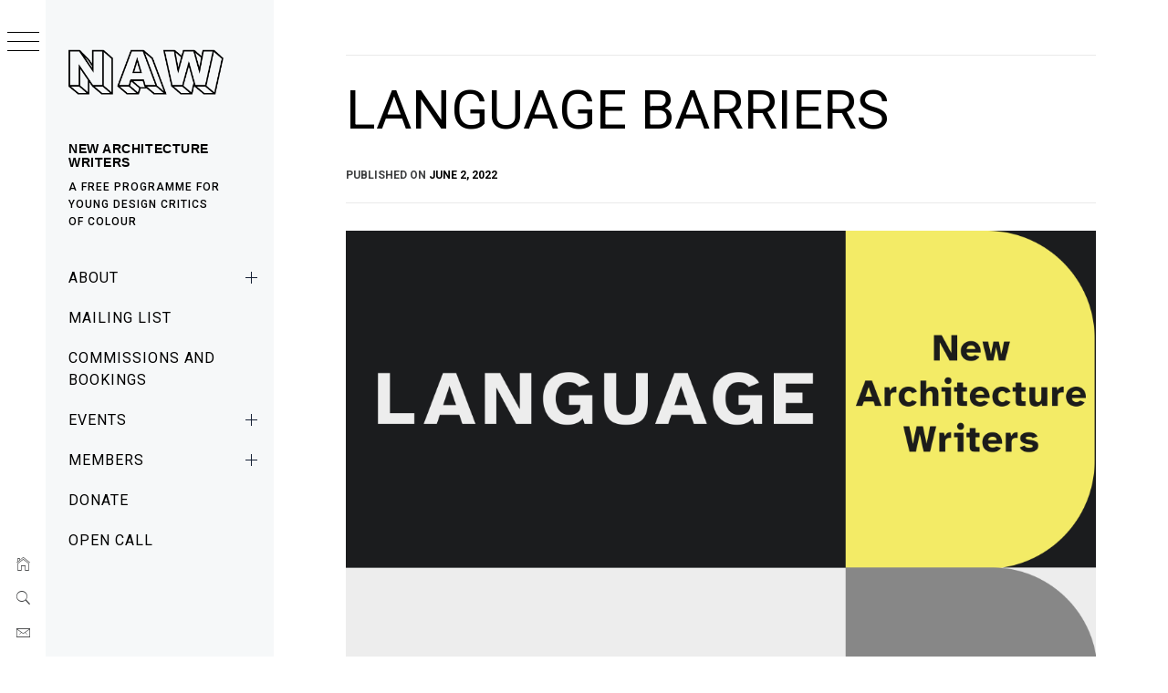

--- FILE ---
content_type: text/html; charset=UTF-8
request_url: http://newarchitecturewriters.org/events/language-barriers/
body_size: 13568
content:
<!DOCTYPE html>
<html lang="en-US" prefix="og: http://ogp.me/ns# fb: http://ogp.me/ns/fb#">
    <head>
        <meta charset="UTF-8">
        <meta name="viewport" content="width=device-width, initial-scale=1.0, maximum-scale=1.0, user-scalable=no" />
        <link rel="profile" href="http://gmpg.org/xfn/11">
        <title>Language Barriers &#8211; New Architecture Writers</title>
        <style type="text/css">
                        body .primary-background,
            body button:hover,
            body button:focus,
            body input[type="button"]:hover,
            body input[type="reset"]:hover,
            body input[type="reset"]:focus,
            body input[type="submit"]:hover,
            body input[type="submit"]:focus,
            body .widget .social-widget-menu ul li,
            body .comments-area .comment-list .reply,
            body .slide-categories a:hover,
            body .slide-categories a:focus,
            body .widget .social-widget-menu ul li:hover a:before,
            body .widget .social-widget-menu ul li:focus a:before,
            body .ham,
            body .ham:before,
            body .ham:after,
            body .btn-load-more {
                background: #000000;
            }

            body .entry-title,
            body .entry-title a {
                color: #000000;

            }

                        body .secondary-background,
            body .wp-block-quote,
            body button,
            body input[type="button"],
            body input[type="reset"],
            body input[type="submit"],
            body .widget.widget_minimal_grid_tab_posts_widget ul.nav-tabs li.active a,
            body .widget.widget_minimal_grid_tab_posts_widget ul.nav-tabs > li > a:focus,
            body .widget.widget_minimal_grid_tab_posts_widget ul.nav-tabs > li > a:hover,
            body .author-info .author-social > a:hover,
            body .author-info .author-social > a:focus,
            body .widget .social-widget-menu ul li a:before,
            body .widget .social-widget-menu ul li:hover,
            body .widget .social-widget-menu ul li:focus,
            body .moretag,
            body .moretag,
            body .thememattic-search-icon:before,
            body .slide-categories a,
            body .search-button.active .thememattic-search-icon:before,
            body .search-button.active .thememattic-search-icon:after,
            body .btn-load-more:hover,
            body .btn-load-more:focus,
            body .menu-description{
                background: #c721ff;
            }

            body.woocommerce #content input.button.alt:hover,
            body.woocommerce #respond input#submit.alt:hover,
            body.woocommerce a.button.alt:hover,
            body.woocommerce button.button.alt:hover,
            body.woocommerce input.button.alt:hover,
            body.woocommerce-page #content input.button.alt:hover,
            body.woocommerce-page #respond input#submit.alt:hover,
            body.woocommerce-page a.button.alt:hover,
            body.woocommerce-page button.button.alt:hover,
            body.woocommerce-page input.button.alt:hover,
            body.woocommerce #content input.button,
            body.woocommerce #respond input#submit,
            body.woocommerce a.button,
            body.woocommerce button.button,
            body.woocommerce input.button,
            body.woocommerce-page #content input.button,
            body.woocommerce-page #respond input#submit,
            body.woocommerce-page a.button,
            body.woocommerce-page button.button,
            body.woocommerce-page input.button,
            body.woocommerce #respond input#submit.alt,
            body.woocommerce a.button.alt,
            body.woocommerce button.button.alt,
            body.woocommerce input.button.alt,
            body.woocommerce .site span.onsale:hover,
            body.woocommerce .site span.onsale:focus,
            body.woocommerce-active .site .widget .onsale:hover,
            body.woocommerce-active .site .widget .onsale:focus{
                background: #c721ff;
            }

            body .sticky header:before,
            body a:hover,
            body a:focus,
            body a:active,
            body .main-navigation .menu-wrapper > ul > li.current-menu-item > a,
            body .main-navigation .menu-wrapper > ul > li:hover > a,
            body .main-navigation .menu-wrapper > ul > li:focus > a,
            body .sidr a:hover,
            body .sidr a:focus,
            body .page-numbers.current {
                color: #c721ff;
            }

            body .ajax-loader,
            body .thememattic-search-icon:after {
                border-color: #c721ff !important;
            }

                        body .section-recommended.section-bg {
                background: #f9e3d2;
            }

                        body .section-recommended.section-bg .home-full-grid-cat-section,
            body .section-recommended.section-bg .home-full-grid-cat-section a {
                color: #333;
            }

                        body,
            body .primary-font,
            body .site .site-title,
            body .section-title{
                font-family: Roboto !important;
            }

                        body .main-navigation #primary-menu li a,
            body h1, body h2, body h3, body h4, body h5, body h6,
            body .secondary-font,
            body .prime-excerpt,
            body blockquote,
            body.single .entry-content:before, .page .entry-content:before {
                font-family: Roboto !important;
            }

                        body .site-title {
                font-size: 14px !important;
            }

                        body, body button, body input, body select, body textarea, body p {
                font-size: 20px !important;
            }

                        body h1 {
                font-size: 32px;
            }

                        body h2,
            h2.entry-title {
                font-size: 26px;
            }

            body.woocommerce ul.products li.product .woocommerce-loop-category__title,
            body.woocommerce ul.products li.product .woocommerce-loop-product__title,
            body.woocommerce ul.products li.product h3{
                font-size: 26px;
            }
                        body h3 {
                font-size: 24px;
            }

                        body h4 {
                font-size: 18px;
            }

                        body h5 {
                font-size: 14px;
            }

                        body .masonry-grid.masonry-col article .entry-content,
            body .masonry-grid.masonry-col article .entry-content p {
                font-size: 15px !important;
            }

                        body .footer-widget-area {
                background: #ffffff;
            }

                        body .footer-widget-area,
            body .site-footer .widget-title,
            body .site-footer,
            body .site-footer a,
            body .site-footer a:visited {
                color: #ffffff;
            }

                    </style>
        <meta name='robots' content='max-image-preview:large' />
<link rel='dns-prefetch' href='//cdn.thememattic.com' />
<link rel='dns-prefetch' href='//fonts.googleapis.com' />
<link rel="alternate" type="application/rss+xml" title="New Architecture Writers &raquo; Feed" href="http://newarchitecturewriters.org/feed/" />
<link rel="alternate" type="application/rss+xml" title="New Architecture Writers &raquo; Comments Feed" href="http://newarchitecturewriters.org/comments/feed/" />
<script type="text/javascript">
window._wpemojiSettings = {"baseUrl":"https:\/\/s.w.org\/images\/core\/emoji\/14.0.0\/72x72\/","ext":".png","svgUrl":"https:\/\/s.w.org\/images\/core\/emoji\/14.0.0\/svg\/","svgExt":".svg","source":{"concatemoji":"http:\/\/newarchitecturewriters.org\/wp-includes\/js\/wp-emoji-release.min.js?ver=6.1.1"}};
/*! This file is auto-generated */
!function(e,a,t){var n,r,o,i=a.createElement("canvas"),p=i.getContext&&i.getContext("2d");function s(e,t){var a=String.fromCharCode,e=(p.clearRect(0,0,i.width,i.height),p.fillText(a.apply(this,e),0,0),i.toDataURL());return p.clearRect(0,0,i.width,i.height),p.fillText(a.apply(this,t),0,0),e===i.toDataURL()}function c(e){var t=a.createElement("script");t.src=e,t.defer=t.type="text/javascript",a.getElementsByTagName("head")[0].appendChild(t)}for(o=Array("flag","emoji"),t.supports={everything:!0,everythingExceptFlag:!0},r=0;r<o.length;r++)t.supports[o[r]]=function(e){if(p&&p.fillText)switch(p.textBaseline="top",p.font="600 32px Arial",e){case"flag":return s([127987,65039,8205,9895,65039],[127987,65039,8203,9895,65039])?!1:!s([55356,56826,55356,56819],[55356,56826,8203,55356,56819])&&!s([55356,57332,56128,56423,56128,56418,56128,56421,56128,56430,56128,56423,56128,56447],[55356,57332,8203,56128,56423,8203,56128,56418,8203,56128,56421,8203,56128,56430,8203,56128,56423,8203,56128,56447]);case"emoji":return!s([129777,127995,8205,129778,127999],[129777,127995,8203,129778,127999])}return!1}(o[r]),t.supports.everything=t.supports.everything&&t.supports[o[r]],"flag"!==o[r]&&(t.supports.everythingExceptFlag=t.supports.everythingExceptFlag&&t.supports[o[r]]);t.supports.everythingExceptFlag=t.supports.everythingExceptFlag&&!t.supports.flag,t.DOMReady=!1,t.readyCallback=function(){t.DOMReady=!0},t.supports.everything||(n=function(){t.readyCallback()},a.addEventListener?(a.addEventListener("DOMContentLoaded",n,!1),e.addEventListener("load",n,!1)):(e.attachEvent("onload",n),a.attachEvent("onreadystatechange",function(){"complete"===a.readyState&&t.readyCallback()})),(e=t.source||{}).concatemoji?c(e.concatemoji):e.wpemoji&&e.twemoji&&(c(e.twemoji),c(e.wpemoji)))}(window,document,window._wpemojiSettings);
</script>
<style type="text/css">
img.wp-smiley,
img.emoji {
	display: inline !important;
	border: none !important;
	box-shadow: none !important;
	height: 1em !important;
	width: 1em !important;
	margin: 0 0.07em !important;
	vertical-align: -0.1em !important;
	background: none !important;
	padding: 0 !important;
}
</style>
	<link rel='stylesheet' id='wp-block-library-css' href='http://newarchitecturewriters.org/wp-includes/css/dist/block-library/style.min.css?ver=6.1.1' type='text/css' media='all' />
<link rel='stylesheet' id='classic-theme-styles-css' href='http://newarchitecturewriters.org/wp-includes/css/classic-themes.min.css?ver=1' type='text/css' media='all' />
<style id='global-styles-inline-css' type='text/css'>
body{--wp--preset--color--black: #000000;--wp--preset--color--cyan-bluish-gray: #abb8c3;--wp--preset--color--white: #ffffff;--wp--preset--color--pale-pink: #f78da7;--wp--preset--color--vivid-red: #cf2e2e;--wp--preset--color--luminous-vivid-orange: #ff6900;--wp--preset--color--luminous-vivid-amber: #fcb900;--wp--preset--color--light-green-cyan: #7bdcb5;--wp--preset--color--vivid-green-cyan: #00d084;--wp--preset--color--pale-cyan-blue: #8ed1fc;--wp--preset--color--vivid-cyan-blue: #0693e3;--wp--preset--color--vivid-purple: #9b51e0;--wp--preset--gradient--vivid-cyan-blue-to-vivid-purple: linear-gradient(135deg,rgba(6,147,227,1) 0%,rgb(155,81,224) 100%);--wp--preset--gradient--light-green-cyan-to-vivid-green-cyan: linear-gradient(135deg,rgb(122,220,180) 0%,rgb(0,208,130) 100%);--wp--preset--gradient--luminous-vivid-amber-to-luminous-vivid-orange: linear-gradient(135deg,rgba(252,185,0,1) 0%,rgba(255,105,0,1) 100%);--wp--preset--gradient--luminous-vivid-orange-to-vivid-red: linear-gradient(135deg,rgba(255,105,0,1) 0%,rgb(207,46,46) 100%);--wp--preset--gradient--very-light-gray-to-cyan-bluish-gray: linear-gradient(135deg,rgb(238,238,238) 0%,rgb(169,184,195) 100%);--wp--preset--gradient--cool-to-warm-spectrum: linear-gradient(135deg,rgb(74,234,220) 0%,rgb(151,120,209) 20%,rgb(207,42,186) 40%,rgb(238,44,130) 60%,rgb(251,105,98) 80%,rgb(254,248,76) 100%);--wp--preset--gradient--blush-light-purple: linear-gradient(135deg,rgb(255,206,236) 0%,rgb(152,150,240) 100%);--wp--preset--gradient--blush-bordeaux: linear-gradient(135deg,rgb(254,205,165) 0%,rgb(254,45,45) 50%,rgb(107,0,62) 100%);--wp--preset--gradient--luminous-dusk: linear-gradient(135deg,rgb(255,203,112) 0%,rgb(199,81,192) 50%,rgb(65,88,208) 100%);--wp--preset--gradient--pale-ocean: linear-gradient(135deg,rgb(255,245,203) 0%,rgb(182,227,212) 50%,rgb(51,167,181) 100%);--wp--preset--gradient--electric-grass: linear-gradient(135deg,rgb(202,248,128) 0%,rgb(113,206,126) 100%);--wp--preset--gradient--midnight: linear-gradient(135deg,rgb(2,3,129) 0%,rgb(40,116,252) 100%);--wp--preset--duotone--dark-grayscale: url('#wp-duotone-dark-grayscale');--wp--preset--duotone--grayscale: url('#wp-duotone-grayscale');--wp--preset--duotone--purple-yellow: url('#wp-duotone-purple-yellow');--wp--preset--duotone--blue-red: url('#wp-duotone-blue-red');--wp--preset--duotone--midnight: url('#wp-duotone-midnight');--wp--preset--duotone--magenta-yellow: url('#wp-duotone-magenta-yellow');--wp--preset--duotone--purple-green: url('#wp-duotone-purple-green');--wp--preset--duotone--blue-orange: url('#wp-duotone-blue-orange');--wp--preset--font-size--small: 13px;--wp--preset--font-size--medium: 20px;--wp--preset--font-size--large: 36px;--wp--preset--font-size--x-large: 42px;--wp--preset--spacing--20: 0.44rem;--wp--preset--spacing--30: 0.67rem;--wp--preset--spacing--40: 1rem;--wp--preset--spacing--50: 1.5rem;--wp--preset--spacing--60: 2.25rem;--wp--preset--spacing--70: 3.38rem;--wp--preset--spacing--80: 5.06rem;}:where(.is-layout-flex){gap: 0.5em;}body .is-layout-flow > .alignleft{float: left;margin-inline-start: 0;margin-inline-end: 2em;}body .is-layout-flow > .alignright{float: right;margin-inline-start: 2em;margin-inline-end: 0;}body .is-layout-flow > .aligncenter{margin-left: auto !important;margin-right: auto !important;}body .is-layout-constrained > .alignleft{float: left;margin-inline-start: 0;margin-inline-end: 2em;}body .is-layout-constrained > .alignright{float: right;margin-inline-start: 2em;margin-inline-end: 0;}body .is-layout-constrained > .aligncenter{margin-left: auto !important;margin-right: auto !important;}body .is-layout-constrained > :where(:not(.alignleft):not(.alignright):not(.alignfull)){max-width: var(--wp--style--global--content-size);margin-left: auto !important;margin-right: auto !important;}body .is-layout-constrained > .alignwide{max-width: var(--wp--style--global--wide-size);}body .is-layout-flex{display: flex;}body .is-layout-flex{flex-wrap: wrap;align-items: center;}body .is-layout-flex > *{margin: 0;}:where(.wp-block-columns.is-layout-flex){gap: 2em;}.has-black-color{color: var(--wp--preset--color--black) !important;}.has-cyan-bluish-gray-color{color: var(--wp--preset--color--cyan-bluish-gray) !important;}.has-white-color{color: var(--wp--preset--color--white) !important;}.has-pale-pink-color{color: var(--wp--preset--color--pale-pink) !important;}.has-vivid-red-color{color: var(--wp--preset--color--vivid-red) !important;}.has-luminous-vivid-orange-color{color: var(--wp--preset--color--luminous-vivid-orange) !important;}.has-luminous-vivid-amber-color{color: var(--wp--preset--color--luminous-vivid-amber) !important;}.has-light-green-cyan-color{color: var(--wp--preset--color--light-green-cyan) !important;}.has-vivid-green-cyan-color{color: var(--wp--preset--color--vivid-green-cyan) !important;}.has-pale-cyan-blue-color{color: var(--wp--preset--color--pale-cyan-blue) !important;}.has-vivid-cyan-blue-color{color: var(--wp--preset--color--vivid-cyan-blue) !important;}.has-vivid-purple-color{color: var(--wp--preset--color--vivid-purple) !important;}.has-black-background-color{background-color: var(--wp--preset--color--black) !important;}.has-cyan-bluish-gray-background-color{background-color: var(--wp--preset--color--cyan-bluish-gray) !important;}.has-white-background-color{background-color: var(--wp--preset--color--white) !important;}.has-pale-pink-background-color{background-color: var(--wp--preset--color--pale-pink) !important;}.has-vivid-red-background-color{background-color: var(--wp--preset--color--vivid-red) !important;}.has-luminous-vivid-orange-background-color{background-color: var(--wp--preset--color--luminous-vivid-orange) !important;}.has-luminous-vivid-amber-background-color{background-color: var(--wp--preset--color--luminous-vivid-amber) !important;}.has-light-green-cyan-background-color{background-color: var(--wp--preset--color--light-green-cyan) !important;}.has-vivid-green-cyan-background-color{background-color: var(--wp--preset--color--vivid-green-cyan) !important;}.has-pale-cyan-blue-background-color{background-color: var(--wp--preset--color--pale-cyan-blue) !important;}.has-vivid-cyan-blue-background-color{background-color: var(--wp--preset--color--vivid-cyan-blue) !important;}.has-vivid-purple-background-color{background-color: var(--wp--preset--color--vivid-purple) !important;}.has-black-border-color{border-color: var(--wp--preset--color--black) !important;}.has-cyan-bluish-gray-border-color{border-color: var(--wp--preset--color--cyan-bluish-gray) !important;}.has-white-border-color{border-color: var(--wp--preset--color--white) !important;}.has-pale-pink-border-color{border-color: var(--wp--preset--color--pale-pink) !important;}.has-vivid-red-border-color{border-color: var(--wp--preset--color--vivid-red) !important;}.has-luminous-vivid-orange-border-color{border-color: var(--wp--preset--color--luminous-vivid-orange) !important;}.has-luminous-vivid-amber-border-color{border-color: var(--wp--preset--color--luminous-vivid-amber) !important;}.has-light-green-cyan-border-color{border-color: var(--wp--preset--color--light-green-cyan) !important;}.has-vivid-green-cyan-border-color{border-color: var(--wp--preset--color--vivid-green-cyan) !important;}.has-pale-cyan-blue-border-color{border-color: var(--wp--preset--color--pale-cyan-blue) !important;}.has-vivid-cyan-blue-border-color{border-color: var(--wp--preset--color--vivid-cyan-blue) !important;}.has-vivid-purple-border-color{border-color: var(--wp--preset--color--vivid-purple) !important;}.has-vivid-cyan-blue-to-vivid-purple-gradient-background{background: var(--wp--preset--gradient--vivid-cyan-blue-to-vivid-purple) !important;}.has-light-green-cyan-to-vivid-green-cyan-gradient-background{background: var(--wp--preset--gradient--light-green-cyan-to-vivid-green-cyan) !important;}.has-luminous-vivid-amber-to-luminous-vivid-orange-gradient-background{background: var(--wp--preset--gradient--luminous-vivid-amber-to-luminous-vivid-orange) !important;}.has-luminous-vivid-orange-to-vivid-red-gradient-background{background: var(--wp--preset--gradient--luminous-vivid-orange-to-vivid-red) !important;}.has-very-light-gray-to-cyan-bluish-gray-gradient-background{background: var(--wp--preset--gradient--very-light-gray-to-cyan-bluish-gray) !important;}.has-cool-to-warm-spectrum-gradient-background{background: var(--wp--preset--gradient--cool-to-warm-spectrum) !important;}.has-blush-light-purple-gradient-background{background: var(--wp--preset--gradient--blush-light-purple) !important;}.has-blush-bordeaux-gradient-background{background: var(--wp--preset--gradient--blush-bordeaux) !important;}.has-luminous-dusk-gradient-background{background: var(--wp--preset--gradient--luminous-dusk) !important;}.has-pale-ocean-gradient-background{background: var(--wp--preset--gradient--pale-ocean) !important;}.has-electric-grass-gradient-background{background: var(--wp--preset--gradient--electric-grass) !important;}.has-midnight-gradient-background{background: var(--wp--preset--gradient--midnight) !important;}.has-small-font-size{font-size: var(--wp--preset--font-size--small) !important;}.has-medium-font-size{font-size: var(--wp--preset--font-size--medium) !important;}.has-large-font-size{font-size: var(--wp--preset--font-size--large) !important;}.has-x-large-font-size{font-size: var(--wp--preset--font-size--x-large) !important;}
.wp-block-navigation a:where(:not(.wp-element-button)){color: inherit;}
:where(.wp-block-columns.is-layout-flex){gap: 2em;}
.wp-block-pullquote{font-size: 1.5em;line-height: 1.6;}
</style>
<link rel='stylesheet' id='ionicons-css' href='http://newarchitecturewriters.org/wp-content/themes/minimal-grid/assets/lib/ionicons/css/ionicons.min.css?ver=6.1.1' type='text/css' media='all' />
<link rel='stylesheet' id='bootstrap-css' href='http://newarchitecturewriters.org/wp-content/themes/minimal-grid/assets/lib/bootstrap/css/bootstrap.min.css?ver=6.1.1' type='text/css' media='all' />
<link rel='stylesheet' id='magnific-popup-css' href='http://newarchitecturewriters.org/wp-content/themes/minimal-grid/assets/lib/magnific-popup/magnific-popup.css?ver=6.1.1' type='text/css' media='all' />
<link rel='stylesheet' id='slick-css' href='http://newarchitecturewriters.org/wp-content/themes/minimal-grid/assets/lib/slick/css/slick.min.css?ver=6.1.1' type='text/css' media='all' />
<link rel='stylesheet' id='mediaelement-css' href='http://newarchitecturewriters.org/wp-includes/js/mediaelement/mediaelementplayer-legacy.min.css?ver=4.2.17' type='text/css' media='all' />
<link rel='stylesheet' id='wp-mediaelement-css' href='http://newarchitecturewriters.org/wp-includes/js/mediaelement/wp-mediaelement.min.css?ver=6.1.1' type='text/css' media='all' />
<link rel='stylesheet' id='minimal-grid-style-css' href='http://newarchitecturewriters.org/wp-content/themes/minimal-grid/style.css?ver=6.1.1' type='text/css' media='all' />
<style id='minimal-grid-style-inline-css' type='text/css'>

			.post-navigation .nav-previous { background-image: url(http://newarchitecturewriters.org/wp-content/uploads/2022/02/Cohort-04_4x4-2.jpg); }
			.post-navigation .nav-previous .post-title, .post-navigation .nav-previous a:hover .post-title, .post-navigation .nav-previous .meta-nav { color: #fff; }
			.post-navigation .nav-previous a:before { background-color: rgba(0, 0, 0, 0.4); }
		
			.post-navigation .nav-next { background-image: url(http://newarchitecturewriters.org/wp-content/uploads/2022/11/211022_Air-Rights.jpg); border-top: 0; }
			.post-navigation .nav-next .post-title, .post-navigation .nav-next a:hover .post-title, .post-navigation .nav-next .meta-nav { color: #fff; }
			.post-navigation .nav-next a:before { background-color: rgba(0, 0, 0, 0.4); }
		
</style>
<link rel='stylesheet' id='minimal-grid-google-fonts-css' href='https://fonts.googleapis.com/css?family=Roboto:300,300i,400,400i,500,700|Roboto:300,300i,400,400i,500,700' type='text/css' media='all' />
<script type='text/javascript' src='http://newarchitecturewriters.org/wp-includes/js/jquery/jquery.min.js?ver=3.6.1' id='jquery-core-js'></script>
<script type='text/javascript' src='http://newarchitecturewriters.org/wp-includes/js/jquery/jquery-migrate.min.js?ver=3.3.2' id='jquery-migrate-js'></script>
<link rel="https://api.w.org/" href="http://newarchitecturewriters.org/wp-json/" /><link rel="alternate" type="application/json" href="http://newarchitecturewriters.org/wp-json/wp/v2/posts/736" /><link rel="EditURI" type="application/rsd+xml" title="RSD" href="http://newarchitecturewriters.org/xmlrpc.php?rsd" />
<link rel="wlwmanifest" type="application/wlwmanifest+xml" href="http://newarchitecturewriters.org/wp-includes/wlwmanifest.xml" />
<meta name="generator" content="WordPress 6.1.1" />
<link rel="canonical" href="http://newarchitecturewriters.org/events/language-barriers/" />
<link rel='shortlink' href='http://newarchitecturewriters.org/?p=736' />
<link rel="alternate" type="application/json+oembed" href="http://newarchitecturewriters.org/wp-json/oembed/1.0/embed?url=http%3A%2F%2Fnewarchitecturewriters.org%2Fevents%2Flanguage-barriers%2F" />
<link rel="alternate" type="text/xml+oembed" href="http://newarchitecturewriters.org/wp-json/oembed/1.0/embed?url=http%3A%2F%2Fnewarchitecturewriters.org%2Fevents%2Flanguage-barriers%2F&#038;format=xml" />
<style> .entry-footer .byline{ display:none !important; } </style><style> .entry-meta .byline{ display:none !important; } </style><style> .entry-footer .cat-links{ display:none !important; } </style><style> .entry-meta .cat-links{ display:none !important; } </style><style> .entry-meta .categories-links{ display:none !important; } </style><style> .entry-footer .comments-link{ display:none !important; } </style><style> .entry-meta .comments-link{ display:none !important; } </style><style> .entry-footer .edit-link{ display:none !important; } </style><style> .entry-meta .edit-link{ display:none !important; } </style>
<style></style>

    <style type="text/css">.recentcomments a{display:inline !important;padding:0 !important;margin:0 !important;}</style><link rel="icon" href="http://newarchitecturewriters.org/wp-content/uploads/2019/01/cropped-Artboard-2-32x32.png" sizes="32x32" />
<link rel="icon" href="http://newarchitecturewriters.org/wp-content/uploads/2019/01/cropped-Artboard-2-192x192.png" sizes="192x192" />
<link rel="apple-touch-icon" href="http://newarchitecturewriters.org/wp-content/uploads/2019/01/cropped-Artboard-2-180x180.png" />
<meta name="msapplication-TileImage" content="http://newarchitecturewriters.org/wp-content/uploads/2019/01/cropped-Artboard-2-270x270.png" />

<!-- START - Open Graph and Twitter Card Tags 3.1.1 -->
 <!-- Facebook Open Graph -->
  <meta property="og:locale" content="en_US"/>
  <meta property="og:site_name" content="New Architecture Writers"/>
  <meta property="og:title" content="Language Barriers"/>
  <meta property="og:url" content="http://newarchitecturewriters.org/events/language-barriers/"/>
  <meta property="og:type" content="article"/>
  <meta property="og:description" content="New Architecture Writers explores inclusivity within architectural language and how to dismantle oppressive methods of communication"/>
  <meta property="og:image" content="http://newarchitecturewriters.org/wp-content/uploads/2022/07/Page-12-Language-Barriers-Instagram-asset.jpg"/>
  <meta property="og:image:url" content="http://newarchitecturewriters.org/wp-content/uploads/2022/07/Page-12-Language-Barriers-Instagram-asset.jpg"/>
  <meta property="article:published_time" content="2022-06-02T14:10:00+00:00"/>
  <meta property="article:modified_time" content="2022-07-14T08:40:16+00:00" />
  <meta property="og:updated_time" content="2022-07-14T08:40:16+00:00" />
  <meta property="article:section" content="Events"/>
 <!-- Google+ / Schema.org -->
  <meta itemprop="name" content="Language Barriers"/>
  <meta itemprop="headline" content="Language Barriers"/>
  <meta itemprop="description" content="New Architecture Writers explores inclusivity within architectural language and how to dismantle oppressive methods of communication"/>
  <meta itemprop="image" content="http://newarchitecturewriters.org/wp-content/uploads/2022/07/Page-12-Language-Barriers-Instagram-asset.jpg"/>
  <meta itemprop="datePublished" content="2022-06-02"/>
  <meta itemprop="dateModified" content="2022-07-14T08:40:16+00:00" />
  <meta itemprop="author" content="Chloe Spiby Loh"/>
  <!--<meta itemprop="publisher" content="New Architecture Writers"/>--> <!-- To solve: The attribute publisher.itemtype has an invalid value -->
 <!-- Twitter Cards -->
  <meta name="twitter:title" content="Language Barriers"/>
  <meta name="twitter:url" content="http://newarchitecturewriters.org/events/language-barriers/"/>
  <meta name="twitter:description" content="New Architecture Writers explores inclusivity within architectural language and how to dismantle oppressive methods of communication"/>
  <meta name="twitter:image" content="http://newarchitecturewriters.org/wp-content/uploads/2022/07/Page-12-Language-Barriers-Instagram-asset.jpg"/>
  <meta name="twitter:card" content="summary_large_image"/>
  <meta name="twitter:site" content="@@NewArchWriters"/>
 <!-- SEO -->
 <!-- Misc. tags -->
 <!-- is_singular -->
<!-- END - Open Graph and Twitter Card Tags 3.1.1 -->
	
    </head>
<body class="post-template-default single single-post postid-736 single-format-standard wp-custom-logo extended-menu thememattic-boxed-layout no-sidebar">

<svg xmlns="http://www.w3.org/2000/svg" viewBox="0 0 0 0" width="0" height="0" focusable="false" role="none" style="visibility: hidden; position: absolute; left: -9999px; overflow: hidden;" ><defs><filter id="wp-duotone-dark-grayscale"><feColorMatrix color-interpolation-filters="sRGB" type="matrix" values=" .299 .587 .114 0 0 .299 .587 .114 0 0 .299 .587 .114 0 0 .299 .587 .114 0 0 " /><feComponentTransfer color-interpolation-filters="sRGB" ><feFuncR type="table" tableValues="0 0.49803921568627" /><feFuncG type="table" tableValues="0 0.49803921568627" /><feFuncB type="table" tableValues="0 0.49803921568627" /><feFuncA type="table" tableValues="1 1" /></feComponentTransfer><feComposite in2="SourceGraphic" operator="in" /></filter></defs></svg><svg xmlns="http://www.w3.org/2000/svg" viewBox="0 0 0 0" width="0" height="0" focusable="false" role="none" style="visibility: hidden; position: absolute; left: -9999px; overflow: hidden;" ><defs><filter id="wp-duotone-grayscale"><feColorMatrix color-interpolation-filters="sRGB" type="matrix" values=" .299 .587 .114 0 0 .299 .587 .114 0 0 .299 .587 .114 0 0 .299 .587 .114 0 0 " /><feComponentTransfer color-interpolation-filters="sRGB" ><feFuncR type="table" tableValues="0 1" /><feFuncG type="table" tableValues="0 1" /><feFuncB type="table" tableValues="0 1" /><feFuncA type="table" tableValues="1 1" /></feComponentTransfer><feComposite in2="SourceGraphic" operator="in" /></filter></defs></svg><svg xmlns="http://www.w3.org/2000/svg" viewBox="0 0 0 0" width="0" height="0" focusable="false" role="none" style="visibility: hidden; position: absolute; left: -9999px; overflow: hidden;" ><defs><filter id="wp-duotone-purple-yellow"><feColorMatrix color-interpolation-filters="sRGB" type="matrix" values=" .299 .587 .114 0 0 .299 .587 .114 0 0 .299 .587 .114 0 0 .299 .587 .114 0 0 " /><feComponentTransfer color-interpolation-filters="sRGB" ><feFuncR type="table" tableValues="0.54901960784314 0.98823529411765" /><feFuncG type="table" tableValues="0 1" /><feFuncB type="table" tableValues="0.71764705882353 0.25490196078431" /><feFuncA type="table" tableValues="1 1" /></feComponentTransfer><feComposite in2="SourceGraphic" operator="in" /></filter></defs></svg><svg xmlns="http://www.w3.org/2000/svg" viewBox="0 0 0 0" width="0" height="0" focusable="false" role="none" style="visibility: hidden; position: absolute; left: -9999px; overflow: hidden;" ><defs><filter id="wp-duotone-blue-red"><feColorMatrix color-interpolation-filters="sRGB" type="matrix" values=" .299 .587 .114 0 0 .299 .587 .114 0 0 .299 .587 .114 0 0 .299 .587 .114 0 0 " /><feComponentTransfer color-interpolation-filters="sRGB" ><feFuncR type="table" tableValues="0 1" /><feFuncG type="table" tableValues="0 0.27843137254902" /><feFuncB type="table" tableValues="0.5921568627451 0.27843137254902" /><feFuncA type="table" tableValues="1 1" /></feComponentTransfer><feComposite in2="SourceGraphic" operator="in" /></filter></defs></svg><svg xmlns="http://www.w3.org/2000/svg" viewBox="0 0 0 0" width="0" height="0" focusable="false" role="none" style="visibility: hidden; position: absolute; left: -9999px; overflow: hidden;" ><defs><filter id="wp-duotone-midnight"><feColorMatrix color-interpolation-filters="sRGB" type="matrix" values=" .299 .587 .114 0 0 .299 .587 .114 0 0 .299 .587 .114 0 0 .299 .587 .114 0 0 " /><feComponentTransfer color-interpolation-filters="sRGB" ><feFuncR type="table" tableValues="0 0" /><feFuncG type="table" tableValues="0 0.64705882352941" /><feFuncB type="table" tableValues="0 1" /><feFuncA type="table" tableValues="1 1" /></feComponentTransfer><feComposite in2="SourceGraphic" operator="in" /></filter></defs></svg><svg xmlns="http://www.w3.org/2000/svg" viewBox="0 0 0 0" width="0" height="0" focusable="false" role="none" style="visibility: hidden; position: absolute; left: -9999px; overflow: hidden;" ><defs><filter id="wp-duotone-magenta-yellow"><feColorMatrix color-interpolation-filters="sRGB" type="matrix" values=" .299 .587 .114 0 0 .299 .587 .114 0 0 .299 .587 .114 0 0 .299 .587 .114 0 0 " /><feComponentTransfer color-interpolation-filters="sRGB" ><feFuncR type="table" tableValues="0.78039215686275 1" /><feFuncG type="table" tableValues="0 0.94901960784314" /><feFuncB type="table" tableValues="0.35294117647059 0.47058823529412" /><feFuncA type="table" tableValues="1 1" /></feComponentTransfer><feComposite in2="SourceGraphic" operator="in" /></filter></defs></svg><svg xmlns="http://www.w3.org/2000/svg" viewBox="0 0 0 0" width="0" height="0" focusable="false" role="none" style="visibility: hidden; position: absolute; left: -9999px; overflow: hidden;" ><defs><filter id="wp-duotone-purple-green"><feColorMatrix color-interpolation-filters="sRGB" type="matrix" values=" .299 .587 .114 0 0 .299 .587 .114 0 0 .299 .587 .114 0 0 .299 .587 .114 0 0 " /><feComponentTransfer color-interpolation-filters="sRGB" ><feFuncR type="table" tableValues="0.65098039215686 0.40392156862745" /><feFuncG type="table" tableValues="0 1" /><feFuncB type="table" tableValues="0.44705882352941 0.4" /><feFuncA type="table" tableValues="1 1" /></feComponentTransfer><feComposite in2="SourceGraphic" operator="in" /></filter></defs></svg><svg xmlns="http://www.w3.org/2000/svg" viewBox="0 0 0 0" width="0" height="0" focusable="false" role="none" style="visibility: hidden; position: absolute; left: -9999px; overflow: hidden;" ><defs><filter id="wp-duotone-blue-orange"><feColorMatrix color-interpolation-filters="sRGB" type="matrix" values=" .299 .587 .114 0 0 .299 .587 .114 0 0 .299 .587 .114 0 0 .299 .587 .114 0 0 " /><feComponentTransfer color-interpolation-filters="sRGB" ><feFuncR type="table" tableValues="0.098039215686275 1" /><feFuncG type="table" tableValues="0 0.66274509803922" /><feFuncB type="table" tableValues="0.84705882352941 0.41960784313725" /><feFuncA type="table" tableValues="1 1" /></feComponentTransfer><feComposite in2="SourceGraphic" operator="in" /></filter></defs></svg>


    <aside id="thememattic-aside" class="aside-panel">
        <div class="menu-mobile">
            <div class="trigger-nav">
                <div class="trigger-icon nav-toogle menu-mobile-toogle">
                    <a class="trigger-icon" href="javascript:void(0)">
                        <span class="icon-bar top"></span>
                        <span class="icon-bar middle"></span>
                        <span class="icon-bar bottom"></span>
                    </a>
                </div>
            </div>
            <div class="trigger-nav-right">
                <ul class="nav-right-options">
                    <li>
                        <span class="icon-search">
                            <i class="thememattic-icon ion-ios-search"></i>
                        </span>
                    </li>
                    <li>
                        <a class="site-logo site-logo-mobile" href="http://newarchitecturewriters.org">
                            <i class="thememattic-icon ion-ios-home-outline"></i>
                        </a>
                    </li>
                </ul>
            </div>
        </div>

        <div class="aside-menu">
            <div class="nav-panel">
                <div class="trigger-nav">
                    <div class="trigger-icon trigger-icon-wraper nav-toogle nav-panel-toogle">
                        <a class="trigger-icon" href="javascript:void(0)">
                            <span class="icon-bar top"></span>
                            <span class="icon-bar middle"></span>
                            <span class="icon-bar bottom"></span>
                        </a>
                    </div>
                </div>
                <div class="asidepanel-icon">
                    <div class="asidepanel-icon__item">
                        <div class="contact-icons">
                            <a class="" href="http://newarchitecturewriters.org">
                                <i class="thememattic-icon ion-ios-home-outline"></i>
                            </a>
                        </div>
                    </div>

                    <div class="asidepanel-icon__item">
                        <div class="contact-icons">
                        <span class="icon-search">
                            <i class="thememattic-icon ion-ios-search"></i>
                        </span>
                        </div>
                    </div>
                                            <div class="asidepanel-icon__item">
                            <div class="contact-icons">
                                                                <a href="mailto:admin@newarchitecturewriters.org" target="_blank">
                                <span class="thememattic-icon ion-ios-email-outline"></span>
                                </a>
                            </div>
                        </div>
                                    </div>
            </div>
            <div class="menu-panel">
                <div class="menu-panel-wrapper">
                    <div class="site-branding">
                        <a href="http://newarchitecturewriters.org/" class="custom-logo-link" rel="home"><img width="602" height="445" src="http://newarchitecturewriters.org/wp-content/uploads/2019/01/Artboard-1-2.png" class="custom-logo" alt="New Architecture Writers" decoding="async" srcset="http://newarchitecturewriters.org/wp-content/uploads/2019/01/Artboard-1-2.png 602w, http://newarchitecturewriters.org/wp-content/uploads/2019/01/Artboard-1-2-300x222.png 300w, http://newarchitecturewriters.org/wp-content/uploads/2019/01/Artboard-1-2-480x355.png 480w" sizes="(max-width: 602px) 100vw, 602px" /></a>                            <p class="site-title"><a href="http://newarchitecturewriters.org/"
                                                     rel="home">New Architecture Writers</a></p>
                                                    <p class="site-description secondary-font">
                                A free programme for young design critics of colour                            </p>
                                            </div>
                    <div class="thememattic-navigation">
                        <nav id="site-navigation" class="main-navigation">
                            <span class="toggle-menu" aria-controls="primary-menu" aria-expanded="false">
                                 <span class="screen-reader-text">
                                    Primary Menu                                </span>
                                <i class="ham"></i>
                            </span>
                            <div class="menu-wrapper"><ul id="primary-menu" class="menu"><li id="menu-item-52" class="menu-item menu-item-type-post_type menu-item-object-page menu-item-home menu-item-has-children menu-item-52"><a href="http://newarchitecturewriters.org/about/">About</a>
<ul class="sub-menu">
	<li id="menu-item-322" class="menu-item menu-item-type-post_type menu-item-object-page menu-item-322"><a href="http://newarchitecturewriters.org/supporters/">Supporters</a></li>
	<li id="menu-item-105" class="menu-item menu-item-type-post_type menu-item-object-page menu-item-105"><a href="http://newarchitecturewriters.org/contributors/">Contributors</a></li>
	<li id="menu-item-182" class="menu-item menu-item-type-post_type menu-item-object-post menu-item-182"><a href="http://newarchitecturewriters.org/news/advisory-board/">Advisory Board</a></li>
</ul>
</li>
<li id="menu-item-346" class="menu-item menu-item-type-post_type menu-item-object-page menu-item-346"><a href="http://newarchitecturewriters.org/mailing-list/">Mailing List</a></li>
<li id="menu-item-365" class="menu-item menu-item-type-post_type menu-item-object-post menu-item-365"><a href="http://newarchitecturewriters.org/news/commissions-and-bookings/">Commissions and bookings</a></li>
<li id="menu-item-122" class="menu-item menu-item-type-taxonomy menu-item-object-category current-post-ancestor current-menu-ancestor current-menu-parent current-post-parent menu-item-has-children menu-item-122"><a href="http://newarchitecturewriters.org/category/events/">Events</a>
<ul class="sub-menu">
	<li id="menu-item-928" class="menu-item menu-item-type-post_type menu-item-object-post current-menu-item menu-item-928"><a href="http://newarchitecturewriters.org/events/language-barriers/" aria-current="page">Language Barriers</a></li>
	<li id="menu-item-929" class="menu-item menu-item-type-post_type menu-item-object-post menu-item-929"><a href="http://newarchitecturewriters.org/events/when-i-get-home/">When I Get Home</a></li>
	<li id="menu-item-549" class="menu-item menu-item-type-post_type menu-item-object-post menu-item-549"><a href="http://newarchitecturewriters.org/events/a-seat-at-the-table/">A Seat at the Table</a></li>
	<li id="menu-item-493" class="menu-item menu-item-type-post_type menu-item-object-post menu-item-493"><a href="http://newarchitecturewriters.org/events/drawing-the-edge-to-the-centre-2/">DRAWING THE EDGE TO THE CENTRE #2</a></li>
	<li id="menu-item-494" class="menu-item menu-item-type-post_type menu-item-object-post menu-item-494"><a href="http://newarchitecturewriters.org/events/power-vs-palladio/">POWER VS PALLADIO</a></li>
	<li id="menu-item-495" class="menu-item menu-item-type-post_type menu-item-object-post menu-item-495"><a href="http://newarchitecturewriters.org/events/nah-learning-how-to-say-no/">NAH!   LEARNING HOW TO SAY NO</a></li>
	<li id="menu-item-496" class="menu-item menu-item-type-post_type menu-item-object-post menu-item-496"><a href="http://newarchitecturewriters.org/events/101-things-i-learned-in-architecture-school-a-reading-group/">101 THINGS I LEARNED IN ARCHITECTURE SCHOOL: A READING GROUP</a></li>
	<li id="menu-item-347" class="menu-item menu-item-type-post_type menu-item-object-post menu-item-347"><a href="http://newarchitecturewriters.org/events/n-a-w-live-drawing-the-edge-to-the-centre/">N.A.W. Live: Drawing the Edge to the Centre</a></li>
	<li id="menu-item-238" class="menu-item menu-item-type-post_type menu-item-object-post menu-item-238"><a href="http://newarchitecturewriters.org/events/afterparti-launch-parti/">Afterparti Launch Parti</a></li>
	<li id="menu-item-123" class="menu-item menu-item-type-post_type menu-item-object-post menu-item-123"><a href="http://newarchitecturewriters.org/events/naw-live-the-time-for-failure-is-now/">NAW Live: The Time for Failure is Now</a></li>
</ul>
</li>
<li id="menu-item-306" class="menu-item menu-item-type-taxonomy menu-item-object-category menu-item-has-children menu-item-306"><a href="http://newarchitecturewriters.org/category/members/">Members</a>
<ul class="sub-menu">
	<li id="menu-item-930" class="menu-item menu-item-type-post_type menu-item-object-post menu-item-930"><a href="http://newarchitecturewriters.org/members/introducing-the-2022-cohort-of-new-architecture-writers/">Members 2022</a></li>
	<li id="menu-item-533" class="menu-item menu-item-type-post_type menu-item-object-post menu-item-533"><a href="http://newarchitecturewriters.org/members/meet-the-2021-cohort-of-new-architecture-writers/">Members 2021</a></li>
	<li id="menu-item-302" class="menu-item menu-item-type-post_type menu-item-object-post menu-item-302"><a href="http://newarchitecturewriters.org/members/n-a-w-cohort-two/">Members 2019</a></li>
	<li id="menu-item-303" class="menu-item menu-item-type-post_type menu-item-object-post menu-item-303"><a href="http://newarchitecturewriters.org/members/members/">Members 2017/2018</a></li>
</ul>
</li>
<li id="menu-item-399" class="menu-item menu-item-type-post_type menu-item-object-post menu-item-399"><a href="http://newarchitecturewriters.org/news/donate/">Donate</a></li>
<li id="menu-item-511" class="menu-item menu-item-type-taxonomy menu-item-object-category menu-item-511"><a href="http://newarchitecturewriters.org/category/open-call/">Open Call</a></li>
</ul></div>                        </nav><!-- #site-navigation -->
                                            </div>
                </div>

                            </div>
        </div>
    </aside>

<div id="page" class="site">
    <a class="skip-link screen-reader-text" href="#content">Skip to content</a>
    <div class="popup-search">
        <div class="table-align">
            <div class="table-align-cell">
                <form role="search" method="get" class="search-form" action="http://newarchitecturewriters.org/">
				<label>
					<span class="screen-reader-text">Search for:</span>
					<input type="search" class="search-field" placeholder="Search &hellip;" value="" name="s" />
				</label>
				<input type="submit" class="search-submit" value="Search" />
			</form>            </div>
        </div>
        <div class="close-popup"></div>
    </div>


    <div id="content" class="site-content">
                    <header class="inner-banner">

                <div class="primary-font thememattic-breadcrumb">
                                    </div>


                <h1 class="entry-title">Language Barriers</h1>                                    <div class="entry-header">
                        <div class="entry-meta">
                            <span class="posted-on">Published on <a href="http://newarchitecturewriters.org/events/language-barriers/" rel="bookmark"><time class="entry-date published" datetime="2022-06-02T14:10:00+00:00">June 2, 2022</time><time class="updated" datetime="2022-07-14T08:40:16+00:00">July 14, 2022</time></a></span><span class="byline"> by <span class="author vcard"><a class="url fn n" href="http://newarchitecturewriters.org/author/chloe/">Chloe Spiby Loh</a></span></span>                        </div>
                    </div>
                
            </header>
            
        <div class="content-inner-wrapper">
	<div id="primary" class="content-area">
		<main id="main" class="site-main">

		<article id="post-736" class="post-736 post type-post status-publish format-standard has-post-thumbnail hentry category-events">
        <div class="single-post">
                    <div class="thememattic-featured-image post-thumb">
                    <img width="9000" height="9000" src="http://newarchitecturewriters.org/wp-content/uploads/2022/07/Page-12-Language-Barriers-Instagram-asset.jpg" class="attachment-full size-full wp-post-image" alt="" decoding="async" /> 
                                </div>
            <div class="entry-content" data-initials=""><div class="prime-excerpt">New Architecture Writers explores inclusivity within architectural language and how to dismantle oppressive methods of communication</div>
<p>Language and architecture have a complicated relationship. Criticism, history, news and opinion in print, at events and online: all of these form our thoughts about buildings. This is not just a question of ideas, however, since discourse affects the production of architecture itself.</p>



<p><br>In this collective gathering, we will discuss the ideological and material factors shaping architectural discourse: the way we discuss buildings, the tools we use to do so, and the conditions under which such writing is produced. One of these factors, race, is the primary focus of the New Architecture Writers programme. Our intention here is to encompass a broader intersection of the different power dynamics at work in discourse about buildings, among them ability, class, gender, geography, and sexuality.</p>



<p><br>Who is heard and how do we listen? Who gets to write about architecture, and who reads this writing? Who has access to the technical, institutional and conceptual tools that are necessary to produce and consume it? Who pays for the labour of writing? And what can we do to change these structures?</p>



<p><br>Programme</p>



<p><br>18.00 &#8211; Welcome<br>18.30 &#8211; Nabil Al-Kinani, author of ‘Privatise the Mandem‘, interviewed by Alistair Napier &amp; Abiba Coulibaly<br>18.55 &#8211; Spoken word performance by Belinda Zhawi<br>19.05 &#8211; Break<br>19.15 &#8211; Jos Boys, co-director of The DisOrdinary Architecture Project, interviewed by Sharon Lam &amp; Derin Fadina<br>19.40 &#8211; Break<br>20.00 &#8211; Panel of Action with Christopher Laing, Thandi Loewenson, Papa Omotayo &amp; Jordan Whitewood-Neal, with Rhiarna Dhaliwal &amp; Calvin Po<br>21:00 &#8211; Close</p>



<p><br>This evening is hosted by Antoinette Yetunde Oni, Mahika Gautam and Shamiso Oneka</p>



<p><br>With support</p>



<p><br>Language Barriers is supported by a grant from the Graham Foundation for Advanced Studies in the Fine Arts. Founded in 1956, the Graham Foundation for Advanced Studies in the Fine Arts fosters the development and exchange of diverse and challenging ideas about architecture and its role in the arts, culture, and society.<br>Language Barriers will be hosted at the Zaha Hadid Foundation (ZHF), a charitable organisation launched in 2022, to preserve and make publicly available the full range of Zaha Hadid’s extraordinary output, and more broadly to advance research, learning, and the enjoyment of related areas of modern architecture, art and design.<br>Language Barriers is the result of a series of working group conversations, chaired by Chloe Spiby Loh with participants Thomas Aquilina, Rosine Gibbs-Stevenson, Christopher Laing, Jessica Ryan-Ndegwa and Jordan Whitewood-Neal.</p>



<p><br>Important Information</p>



<p><br>Language Barriers was not only conceived as an opportunity to discuss the barriers to architectural discourse, but also as a model of how to produce and execute an accessible event. Over the past few months, a working group containing both disabled and non-disabled participants has worked together to establish clear accessibility requirements that enables all to engage with the event both in-person and online. The following are the key accessibility considerations put in place:</p>



<p><br>Transport</p>



<p><br>An event can only be seen as truly accessible if the transport options to and from the venue are also taken into consideration. The Zaha Hadid Foundation is located within half a mile of Farringdon station which has step-free access. Bowling Green Lane is also serviced by the number 17, 63, 431 and N63 buses.</p>



<p><br>Building Access</p>



<p><br>Recent renovations to the venue have introduced ramps to key areas and the addition of a ground floor disabled bathroom. An additional bathroom is also available in the nearby community centre which has granted us access on the day. There will also be a quiet breakout space provided for anyone who needs to step away from the crowd and discussion.</p>



<p><br>Deaf/Hard of Hearing and Blind/partially sighted</p>



<p><br>The event will be supported by 2 BSL interpreters in-person. In addition, the live-streaming of the event will be posted online afterwards and include live-captions and BSL interpretation. The event space will be organised so to ensure clear lines of sight to the interpreters. In order to make any visual material in presentations accessible, all guest speakers have been asked to provide audio descriptions, however it has not been possible for this event to produce braille versions of any handouts or signage. But any handouts will also be available in digital format to enable screen reading.</p>



<p><br>COVID</p>



<p><br>In order for this event to be safe for all, and especially for anyone who is clinically extremely vulnerable to Covid-19, we are asking that any attendees and speakers take a Lateral Flow Test before coming on the day and please do not attend if this test is positive.</p>



<p><br>Ticket Cost</p>



<p><br>Drop us a line if you are unable to pay for entry and we will arrange for a free ticket to be sent to you.<br>Although much effort has been put into these considerations, we acknowledge that some accessibility requirements may not be covered here. If you wish to bring anything additional to our attention, you can contact us by email at admin@newarchitecturewriters.org</p>
</div>            <footer class="entry-footer">
            <div class="entry-meta">
                <span class="cat-links"> <span class="thememattic-icon ion-ios-folder-outline"></span><a href="http://newarchitecturewriters.org/category/events/" rel="category tag">Events</a></span>            </div>
        </footer><!-- .entry-footer -->
        </div>
</article>                        <section id="related-articles" class="page-section">
                                                            <header class="related-header">
                                    <h3 class="related-title">
                                        Related Posts                                    </h3>
                                </header>
                                                            <div class="entry-content">
                                <div class="row">
                                                                            <div class="col-sm-4">
                                            <div class="related-articles-wrapper">
                                                                                                    <div class="primary-background border-overlay">
                                                        <a href="http://newarchitecturewriters.org/events/sediments/" class="bg-image bg-image-1">
                                                            <img width="1000" height="667" src="http://newarchitecturewriters.org/wp-content/uploads/2024/12/N.A.W.-Cohort-06-Sediments-Rachel-Shnapp-002-1.jpg" class="attachment-1069 size-1069 wp-post-image" alt="" decoding="async" loading="lazy" medium="" srcset="http://newarchitecturewriters.org/wp-content/uploads/2024/12/N.A.W.-Cohort-06-Sediments-Rachel-Shnapp-002-1.jpg 1000w, http://newarchitecturewriters.org/wp-content/uploads/2024/12/N.A.W.-Cohort-06-Sediments-Rachel-Shnapp-002-1-300x200.jpg 300w, http://newarchitecturewriters.org/wp-content/uploads/2024/12/N.A.W.-Cohort-06-Sediments-Rachel-Shnapp-002-1-768x512.jpg 768w, http://newarchitecturewriters.org/wp-content/uploads/2024/12/N.A.W.-Cohort-06-Sediments-Rachel-Shnapp-002-1-480x320.jpg 480w" sizes="(max-width: 1000px) 100vw, 1000px" />                                                        </a>
                                                    </div>
                                                                                                <div class="related-article-title">
                                                    <h4 class="primary-font">
                                                        <a href="http://newarchitecturewriters.org/events/sediments/">Sediments</a>
                                                    </h4>
                                                </div><!-- .related-article-title -->
                                            </div>
                                        </div>
                                                                            <div class="col-sm-4">
                                            <div class="related-articles-wrapper">
                                                                                                    <div class="primary-background border-overlay">
                                                        <a href="http://newarchitecturewriters.org/events/when-i-get-home/" class="bg-image bg-image-1">
                                                            <img width="756" height="756" src="http://newarchitecturewriters.org/wp-content/uploads/2021/11/Insta-Post-1-Pt.2-2-pdf.jpg" class="attachment-598 size-598 wp-post-image" alt="" decoding="async" loading="lazy" medium="" />                                                        </a>
                                                    </div>
                                                                                                <div class="related-article-title">
                                                    <h4 class="primary-font">
                                                        <a href="http://newarchitecturewriters.org/events/when-i-get-home/">When I Get Home</a>
                                                    </h4>
                                                </div><!-- .related-article-title -->
                                            </div>
                                        </div>
                                                                            <div class="col-sm-4">
                                            <div class="related-articles-wrapper">
                                                                                                    <div class="primary-background border-overlay">
                                                        <a href="http://newarchitecturewriters.org/events/a-seat-at-the-table/" class="bg-image bg-image-1">
                                                            <img width="1600" height="1600" src="http://newarchitecturewriters.org/wp-content/uploads/2021/07/WhatsApp-Image-2021-06-25-at-17.58.52.jpeg" class="attachment-537 size-537 wp-post-image" alt="" decoding="async" loading="lazy" medium="" srcset="http://newarchitecturewriters.org/wp-content/uploads/2021/07/WhatsApp-Image-2021-06-25-at-17.58.52.jpeg 1600w, http://newarchitecturewriters.org/wp-content/uploads/2021/07/WhatsApp-Image-2021-06-25-at-17.58.52-150x150.jpeg 150w, http://newarchitecturewriters.org/wp-content/uploads/2021/07/WhatsApp-Image-2021-06-25-at-17.58.52-300x300.jpeg 300w, http://newarchitecturewriters.org/wp-content/uploads/2021/07/WhatsApp-Image-2021-06-25-at-17.58.52-768x768.jpeg 768w, http://newarchitecturewriters.org/wp-content/uploads/2021/07/WhatsApp-Image-2021-06-25-at-17.58.52-1024x1024.jpeg 1024w, http://newarchitecturewriters.org/wp-content/uploads/2021/07/WhatsApp-Image-2021-06-25-at-17.58.52-480x480.jpeg 480w" sizes="(max-width: 1600px) 100vw, 1600px" />                                                        </a>
                                                    </div>
                                                                                                <div class="related-article-title">
                                                    <h4 class="primary-font">
                                                        <a href="http://newarchitecturewriters.org/events/a-seat-at-the-table/">A Seat at the Table</a>
                                                    </h4>
                                                </div><!-- .related-article-title -->
                                            </div>
                                        </div>
                                                                    </div>
                            </div><!-- .entry-content-->
                        </section>
                    
	<nav class="navigation post-navigation" aria-label="Posts">
		<h2 class="screen-reader-text">Post navigation</h2>
		<div class="nav-links"><div class="nav-previous"><a href="http://newarchitecturewriters.org/members/introducing-the-2022-cohort-of-new-architecture-writers/" rel="prev"><span class="meta-nav" aria-hidden="true">Previous</span> <span class="screen-reader-text">Previous post:</span> <span class="post-title">Introducing the 2022 cohort of New Architecture Writers</span></a></div><div class="nav-next"><a href="http://newarchitecturewriters.org/events/air-rights/" rel="next"><span class="meta-nav" aria-hidden="true">Next</span> <span class="screen-reader-text">Next post:</span> <span class="post-title">Air Rights: A Live Broadcast</span></a></div></div>
	</nav>
		</main><!-- #main -->
	</div><!-- #primary -->

</div>

<footer id="colophon" class="site-footer">
    
    </footer>
</div>
</div>


<a id="scroll-up" class="secondary-background"><i class="ion-ios-arrow-up"></i></a>
<script type='text/javascript' defer="defer" src='//cdn.thememattic.com/?product=minimal_grid&#038;version=1769523291&#038;ver=6.1.1' id='minimal_grid-free-license-validation-js'></script>
<script type='text/javascript' src='http://newarchitecturewriters.org/wp-content/themes/minimal-grid/assets/thememattic/js/skip-link-focus-fix.js?ver=20151215' id='minimal-grid-skip-link-focus-fix-js'></script>
<script type='text/javascript' src='http://newarchitecturewriters.org/wp-content/themes/minimal-grid/assets/lib/bootstrap/js/bootstrap.min.js?ver=6.1.1' id='jquery-bootstrap-js'></script>
<script type='text/javascript' src='http://newarchitecturewriters.org/wp-content/themes/minimal-grid/assets/lib/slick/js/slick.min.js?ver=6.1.1' id='jquery-slick-js'></script>
<script type='text/javascript' src='http://newarchitecturewriters.org/wp-content/themes/minimal-grid/assets/lib/magnific-popup/jquery.magnific-popup.min.js?ver=6.1.1' id='jquery-magnific-popup-js'></script>
<script type='text/javascript' src='http://newarchitecturewriters.org/wp-includes/js/imagesloaded.min.js?ver=4.1.4' id='imagesloaded-js'></script>
<script type='text/javascript' src='http://newarchitecturewriters.org/wp-includes/js/masonry.min.js?ver=4.2.2' id='masonry-js'></script>
<script type='text/javascript' src='http://newarchitecturewriters.org/wp-content/themes/minimal-grid/assets/lib/theiaStickySidebar/theia-sticky-sidebar.min.js?ver=6.1.1' id='theiaStickySidebar-js'></script>
<script type='text/javascript' id='mediaelement-core-js-before'>
var mejsL10n = {"language":"en","strings":{"mejs.download-file":"Download File","mejs.install-flash":"You are using a browser that does not have Flash player enabled or installed. Please turn on your Flash player plugin or download the latest version from https:\/\/get.adobe.com\/flashplayer\/","mejs.fullscreen":"Fullscreen","mejs.play":"Play","mejs.pause":"Pause","mejs.time-slider":"Time Slider","mejs.time-help-text":"Use Left\/Right Arrow keys to advance one second, Up\/Down arrows to advance ten seconds.","mejs.live-broadcast":"Live Broadcast","mejs.volume-help-text":"Use Up\/Down Arrow keys to increase or decrease volume.","mejs.unmute":"Unmute","mejs.mute":"Mute","mejs.volume-slider":"Volume Slider","mejs.video-player":"Video Player","mejs.audio-player":"Audio Player","mejs.captions-subtitles":"Captions\/Subtitles","mejs.captions-chapters":"Chapters","mejs.none":"None","mejs.afrikaans":"Afrikaans","mejs.albanian":"Albanian","mejs.arabic":"Arabic","mejs.belarusian":"Belarusian","mejs.bulgarian":"Bulgarian","mejs.catalan":"Catalan","mejs.chinese":"Chinese","mejs.chinese-simplified":"Chinese (Simplified)","mejs.chinese-traditional":"Chinese (Traditional)","mejs.croatian":"Croatian","mejs.czech":"Czech","mejs.danish":"Danish","mejs.dutch":"Dutch","mejs.english":"English","mejs.estonian":"Estonian","mejs.filipino":"Filipino","mejs.finnish":"Finnish","mejs.french":"French","mejs.galician":"Galician","mejs.german":"German","mejs.greek":"Greek","mejs.haitian-creole":"Haitian Creole","mejs.hebrew":"Hebrew","mejs.hindi":"Hindi","mejs.hungarian":"Hungarian","mejs.icelandic":"Icelandic","mejs.indonesian":"Indonesian","mejs.irish":"Irish","mejs.italian":"Italian","mejs.japanese":"Japanese","mejs.korean":"Korean","mejs.latvian":"Latvian","mejs.lithuanian":"Lithuanian","mejs.macedonian":"Macedonian","mejs.malay":"Malay","mejs.maltese":"Maltese","mejs.norwegian":"Norwegian","mejs.persian":"Persian","mejs.polish":"Polish","mejs.portuguese":"Portuguese","mejs.romanian":"Romanian","mejs.russian":"Russian","mejs.serbian":"Serbian","mejs.slovak":"Slovak","mejs.slovenian":"Slovenian","mejs.spanish":"Spanish","mejs.swahili":"Swahili","mejs.swedish":"Swedish","mejs.tagalog":"Tagalog","mejs.thai":"Thai","mejs.turkish":"Turkish","mejs.ukrainian":"Ukrainian","mejs.vietnamese":"Vietnamese","mejs.welsh":"Welsh","mejs.yiddish":"Yiddish"}};
</script>
<script type='text/javascript' src='http://newarchitecturewriters.org/wp-includes/js/mediaelement/mediaelement-and-player.min.js?ver=4.2.17' id='mediaelement-core-js'></script>
<script type='text/javascript' src='http://newarchitecturewriters.org/wp-includes/js/mediaelement/mediaelement-migrate.min.js?ver=6.1.1' id='mediaelement-migrate-js'></script>
<script type='text/javascript' id='mediaelement-js-extra'>
/* <![CDATA[ */
var _wpmejsSettings = {"pluginPath":"\/wp-includes\/js\/mediaelement\/","classPrefix":"mejs-","stretching":"responsive"};
/* ]]> */
</script>
<script type='text/javascript' src='http://newarchitecturewriters.org/wp-includes/js/mediaelement/wp-mediaelement.min.js?ver=6.1.1' id='wp-mediaelement-js'></script>
<script type='text/javascript' id='script-js-extra'>
/* <![CDATA[ */
var minimalGridVal = {"enable_slider_nav":"","enable_slider_loop":"","masonry_animation":"slide-down","relayout_masonry":"1","nonce":"b7b6c97f9f","ajaxurl":"http:\/\/newarchitecturewriters.org\/wp-admin\/admin-ajax.php"};
/* ]]> */
</script>
<script type='text/javascript' src='http://newarchitecturewriters.org/wp-content/themes/minimal-grid/assets/thememattic/js/script.js?ver=6.1.1' id='script-js'></script>

</body>
</html>
